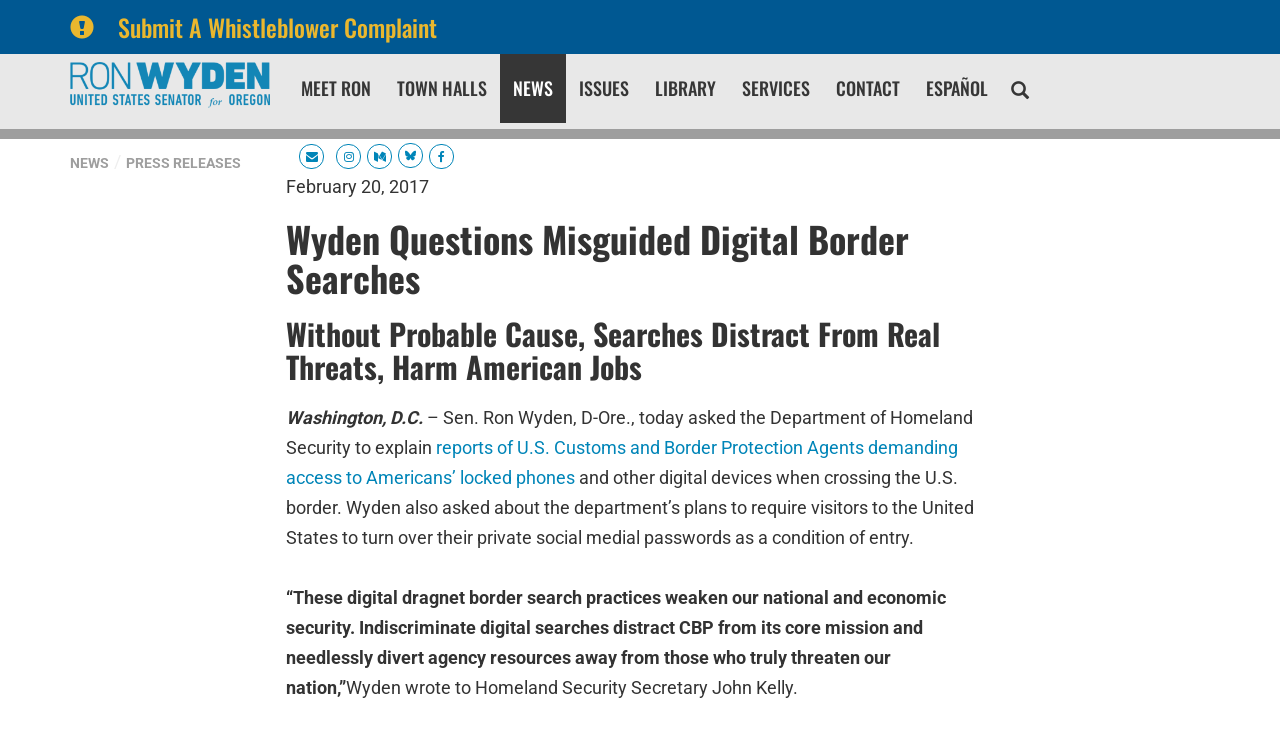

--- FILE ---
content_type: text/html;charset=UTF-8
request_url: https://www.wyden.senate.gov/news/press-releases/wyden-questions-misguided-digital-border-searches
body_size: 12405
content:

	
	
	
	

	

	
	
	
	
	


	


    
	

		
		

		



		
		
			 
		    	
			
		
		

		
		

		

		
		

		 
		 
		 	
		 
                

                    

		
        
		

		
			
			

			
		

		
		

		
		

		

		
    

    

	























	  


    





















  





    

    



 
 
		
		
		
		
		





	


	



    



    
    







	
















<!DOCTYPE html>
<!--[if lt IE 7 ]><html lang="en" class="no-js ie ie6"> <![endif]-->
<!--[if IE 7 ]><html lang="en" class="no-js ie ie7"> <![endif]-->
<!--[if IE 8 ]><html lang="en" class="no-js ie ie8"> <![endif]-->
<!--[if IE 9 ]><html lang="en" class="no-js ie ie9"> <![endif]-->
<!--[if IE 10 ]><html lang="en" class="no-js ie ie10"> <![endif]-->
<!--[if IE 11 ]><html lang="en" class="no-js ie ie11"> <![endif]-->
<!--[if gt IE 11]><html lang="en" class="no-js ie"> <![endif]-->
<!--[if !(IE) ]><!-->
<html lang="en" class="no-js">
<!--<![endif]-->

<head>
<meta charset="UTF-8">
<meta http-equiv="X-UA-Compatible" content="IE=edge,chrome=1">
<meta name="viewport" content="width=device-width, initial-scale=1">







<title>Wyden Questions Misguided Digital Border Searches | U.S. Senator Ron Wyden of Oregon</title>




	<meta name="twitter:card" content="summary_large_image" />




	


	


	


<meta name="twitter:title" content="Wyden Questions Misguided Digital Border Searches" />





	
		<meta name="date" content="2017-02-20" />
	


	
		<meta name="title" content="Wyden Questions Misguided Digital Border Searches" />
	





<meta name="viewport" content="width=device-width, initial-scale=1.0">






	
	


	





	<meta property="og:url" content="https://www.wyden.senate.gov/news/press-releases/wyden-questions-misguided-digital-border-searches" />





	<meta property="og:image" content="https://www.wyden.senate.gov/themes/wyden/images/sharelogo.jpg" />
	<meta name="twitter:image" content="https://www.wyden.senate.gov/themes/wyden/images/sharelogo.jpg" />




	


	


	<meta property="og:title" content="Wyden Questions Misguided Digital Border Searches | U.S. Senator Ron Wyden of Oregon" />
	


	<meta property="og:description" content="The Official U.S. Senate website of Senator Ron Wyden of Oregon" />
	<meta name="twitter:description" content="The Official U.S. Senate website of Senator Ron Wyden of Oregon" />








<link href="https://www.wyden.senate.gov/themes/wyden/images/favicon.ico" rel="Icon" type="image/x-icon"/>


<link rel="Stylesheet" type="text/css" href="/themes/default_v5/styles/smoothDivScroll.css" />


<link rel="stylesheet" href="/themes/default_v5/styles/bootstrap.min.css?cachebuster=1518523557">

<link rel="stylesheet" href="https://maxcdn.bootstrapcdn.com/font-awesome/4.7.0/css/font-awesome.min.css">




<link rel="stylesheet" href="/themes/default_v5/styles/common.css">




	<link rel="stylesheet" href="/themes/wyden/styles/common.css?cachebuster=1736856779">





<script src="/themes/default_v5/scripts/jquery.min.js"></script>
<script src="/themes/default_v5/scripts/bootstrap.min.js"></script>
<script src="/themes/default_v5/scripts/jquery.html5-placeholder-shim.js"></script>




<!--[if lte IE 6]>
	<link rel="stylesheet" href="http://universal-ie6-css.googlecode.com/files/ie6.1.1.css" media="screen, projection">
<![endif]-->


















 



  <link rel="stylesheet" href="/styles/vendor/google/fonts.css">






</head>







	

<body  id="pressreleaseitem" class="bg1  two-col ">
	<!--stopindex-->
	

	


	

	

	




    



	


		

		
			
				
				
			
		

		



	


	

	

	




    



	


		

		

		

	
	
	
		
	
	<div class="alert">

			<a href="https://www.wyden.senate.gov/whistleblower-complaint"  class = 'container'>
			<div class="alertIcn pull-left">
				<span class="glyphicon glyphicon-exclamation-sign">&nbsp;</span>
			</div>
			<div class="headline">
				Submit A Whistleblower Complaint
			</div>
			</a>

	</div>
	





<a href="#main-nav" class="sr-only">Skip to primary navigation</a> <a class="sr-only" href="#skip-nav">Skip to content</a>

<link type="text/css" rel="stylesheet" href="//fast.fonts.net/cssapi/b37acbd6-38b0-42f8-9003-29a8ca0b1e50.css"/>


		
		


<link rel="stylesheet" href="/scripts/vendor/fontawesome/css/font-awesome.min.css?cachebuster=1739350631">




 <style>
    a[target="_blank"]{
      position: relative;
      display: inline-block;
      cursor: pointer;
    }

    a[target="_blank"] .tooltiptext {
      visibility: hidden;
      width: 120px;
      background-color: #333;
      color: #fff;
      text-align: center;
      border-radius: 5px;
      padding: 5px;
      position: absolute;
      z-index: 1;
      bottom: 125%;
      left: 50%;
      margin-left: -60px;
      opacity: 0;
      transition: opacity 0.3s;
	  font-family:sans-serif;
	  font-size:10px;
    }

    a[target="_blank"]:hover .tooltiptext {
      visibility: visible;
      opacity: 1;
    }
  </style>
 <script>
    $(document).ready(function() {
      // Optional: You can use this script to automatically add tooltips to all links with target="_blank"
      $('a[target="_blank"]').each(function() {
        $(this).append('<span class="tooltiptext">Opens in new tab</span>');
      });
    });
  </script>
  

	<div class="modal fade" id="NavMobileModal" tabindex="-1" role="dialog" aria-labelledby="NavMobileModal" aria-hidden="true">
	  <div class="modal-dialog modal-lg">
	    <div class="modal-content">
	      <div class="modal-header">
	        <button type="button" class="close" data-dismiss="modal"><span aria-hidden="true">&times;</span><span class="sr-only">Close</span></button>
	      </div>
	      <div class="modal-body">
	       <ul class="nav nav-pills nav-stacked" id="main-nav">
	       	
				
				
					
						
						
						
						
						
						
					<li  class="">  <a href="https://www.wyden.senate.gov/meet-ron" >Meet Ron</a>
						
					</li>
					
				
					
						
						
						
						
						
						
							
							
							
							
						
					<li  class="no-descriptions">  <a href="https://www.wyden.senate.gov/town-halls" >Town Halls</a>
						
					</li>
					
				
					
						
						
						
							
						
						
						
						
					<li  class="selected">  <a href="https://www.wyden.senate.gov/news" >News</a>
						
					</li>
					
				
					
						
						
						
						
						
						
							
							
							
							
						
					<li  class="no-descriptions">  <a href="https://www.wyden.senate.gov/issues" >Issues</a>
						
					</li>
					
				
					
						
						
						
						
						
						
							
							
							
							
						
					<li  class="no-descriptions">  <a href="https://www.wyden.senate.gov/library" >Library</a>
						
					</li>
					
				
					
						
						
						
						
						
						
							
							
							
							
						
					<li  class="no-descriptions">  <a href="https://www.wyden.senate.gov/services" >Services</a>
						
					</li>
					
				
					
						
						
						
						
						
						
					<li  class="">  <a href="https://www.wyden.senate.gov/contact" >Contact</a>
						
					</li>
					
				
					
						
						
						
						
						
						
							
							
							
							
						
					<li  class="no-descriptions">  <a href="https://www.wyden.senate.gov/espanol" >Español</a>
						
					</li>
					
				
				
			</ul>
	      </div>
	    </div>
	  </div>
	</div>



<div class="modal fade" id="SearchModal" tabindex="-1" role="dialog" aria-labelledby="SearchModal" aria-hidden="true">
	<div class="modal-dialog modal-lg">
		<div class="modal-content">
			<div class="modal-header">
				<button type="button" class="close" data-dismiss="modal"><span aria-hidden="true">&times;</span><span class="sr-only">Close</span></button>
			</div>
			<div class="modal-body">
				<div id="searchpopup">
					
					
					
					
					
					
					
					
					
					
					
					
					
					
					
					
					
					
					
					
					
					
					
					
					
					
					
					
					
					
					
					<form aria-label="search" id="sitesearch" role="search" method="get" action="/search" class="pull-right form-inline">
						<input type="search" id="search-field" name="q" placeholder="Search">
						<input type="hidden" name="access" value="p" />
						<input type="hidden" name="as_dt" value="i" />
						<input type="hidden" name="as_epq" value="" />
						<input type="hidden" name="as_eq" value="" />
						<input type="hidden" name="as_lq" value="" />
						<input type="hidden" name="as_occt" value="any" />
						<input type="hidden" name="as_oq" value="" />
						<input type="hidden" name="as_q" value="" />
						<input type="hidden" name="as_sitesearch" value="" />
						<input type="hidden" name="client" value="" />
						<input type="hidden" name="sntsp" value="0" />
						<input type="hidden" name="filter" value="0" />
						<input type="hidden" name="getfields" value="" />
						<input type="hidden" name="lr" value="" />
						<input type="hidden" name="num" value="15" />
						<input type="hidden" name="numgm" value="3" />
						<input type="hidden" name="oe" value="UTF8" />
						<input type="hidden" name="output" value="xml_no_dtd" />
						<input type="hidden" name="partialfields" value="" />
						<input type="hidden" name="proxycustom" value="" />
						<input type="hidden" name="proxyreload" value="0" />
						<input type="hidden" name="proxystylesheet" value="default_frontend" />
						<input type="hidden" name="requiredfields" value="" />
						<input type="hidden" name="sitesearch" value="" />
						<input type="hidden" name="sort" value="date:D:S:d1" />
						<input type="hidden" name="start" value="0" />
						<input type="hidden" name="ud" value="1" />
						<button aria-label="submit" type="submit"><span class="glyphicon glyphicon-search"></span></button>
					</form>
				</div>
			</div>
		</div>
	</div>
</div>









	<div id="header" >

		<div class="container">
			<a href = "/" class = "logo-hold top-left pull-left" alt="site logo link" >
				<img class = "" src = "/themes/wyden/images/logointerior.svg" alt="site logo">
			</a>



			<div class="nav-hold right-slide-search ">
				





<div class="navbar">
       <ul class="nav nav-pills nav-justified hidden-sm hidden-xs" id="main-nav">
       	
			
			
				
					
					
					
					
					
					
				<li  class="">  <a href="https://www.wyden.senate.gov/meet-ron" >Meet Ron</a>
					
				</li>
				
			
				
					
					
					
					
					
					
						
						
						
						
					
				<li  class="no-descriptions">  <a href="https://www.wyden.senate.gov/town-halls" >Town Halls</a>
					
				</li>
				
			
				
					
					
					
						
					
					
					
					
				<li  class="selected">  <a href="https://www.wyden.senate.gov/news" >News</a>
					
				</li>
				
			
				
					
					
					
					
					
					
						
						
						
						
					
				<li  class="no-descriptions">  <a href="https://www.wyden.senate.gov/issues" >Issues</a>
					
				</li>
				
			
				
					
					
					
					
					
					
						
						
						
						
					
				<li  class="no-descriptions">  <a href="https://www.wyden.senate.gov/library" >Library</a>
					
				</li>
				
			
				
					
					
					
					
					
					
						
						
						
						
					
				<li  class="no-descriptions">  <a href="https://www.wyden.senate.gov/services" >Services</a>
					
				</li>
				
			
				
					
					
					
					
					
					
				<li  class="">  <a href="https://www.wyden.senate.gov/contact" >Contact</a>
					
				</li>
				
			
				
					
					
					
					
					
					
						
						
						
						
					
				<li  class="no-descriptions">  <a href="https://www.wyden.senate.gov/espanol" >Español</a>
					
				</li>
				
			
			
		</ul>


		<a class="srchbutton hidden-sm hidden-xs">
			<span class="glyphicon glyphicon-search"><span class="hidden">x</span></span>
		</a>
		<a class="srchbuttonmodal visible-sm-inline-block visible-xs-inline-block" data-toggle="modal" data-target="#SearchModal" aria-label="search" title="search">
			<span class="glyphicon glyphicon-search"><span class="hidden">x</span></span>
		</a>
		<div id="search">
			
			
			
			
			
			
			
			
			
			
			
			
			
			
			
			
			
			
			
			
			
			
			
			
			
			
			
			
			
			
			
			<form id="sitesearch" role="search" method="get" action="/search" class="form-inline">
				<label for="search-field" style="text-indent:-9000px;">search</label>
				<input type="search" id="search-field" name="q" placeholder="Search">
				<input type="hidden" name="access" value="p" />
				<input type="hidden" name="as_dt" value="i" />
				<input type="hidden" name="as_epq" value="" />
				<input type="hidden" name="as_eq" value="" />
				<input type="hidden" name="as_lq" value="" />
				<input type="hidden" name="as_occt" value="any" />
				<input type="hidden" name="as_oq" value="" />
				<input type="hidden" name="as_q" value="" />
				<input type="hidden" name="as_sitesearch" value="" />
				<input type="hidden" name="client" value="" />
				<input type="hidden" name="sntsp" value="0" />
				<input type="hidden" name="filter" value="0" />
				<input type="hidden" name="getfields" value="" />
				<input type="hidden" name="lr" value="" />
				<input type="hidden" name="num" value="15" />
				<input type="hidden" name="numgm" value="3" />
				<input type="hidden" name="oe" value="UTF8" />
				<input type="hidden" name="output" value="xml_no_dtd" />
				<input type="hidden" name="partialfields" value="" />
				<input type="hidden" name="proxycustom" value="" />
				<input type="hidden" name="proxyreload" value="0" />
				<input type="hidden" name="proxystylesheet" value="default_frontend" />
				<input type="hidden" name="requiredfields" value="" />
				<input type="hidden" name="sitesearch" value="" />
				<input type="hidden" name="sort" value="date:D:S:d1" />
				<input type="hidden" name="start" value="0" />
				<input type="hidden" name="ud" value="1" />
				<button type="submit">
					<span class="glyphicon glyphicon-search"><span class="hidden">x</span></span>
				</button>
			</form>
		</div>
		<script type="text/javascript">
			$( ".srchbutton" ).click(function() {

				$( "#search" ).toggleClass( "showme" );

				if ($( "#search" ).hasClass( "showme" )){
					$( ".nav" ).addClass('fade-out');
					$( ".togglemenu" ).fadeOut( 0 );
				}else{
					$( ".nav" ).removeClass('fade-out')
					$( ".togglemenu" ).delay( 300 ).fadeIn( 300 );
				};
				if ($( ".srchbutton .glyphicon" ).hasClass( "glyphicon-search" )){

					$( ".srchbutton .glyphicon" ).removeClass( "glyphicon-search" );
					$( ".srchbutton .glyphicon" ).addClass( "glyphicon-remove" );
				}else{
					$( ".srchbutton .glyphicon" ).removeClass( "glyphicon-remove" );
					$( ".srchbutton .glyphicon" ).addClass( "glyphicon-search" );
				};
			});
		</script>
		<a class="togglemenu hidden-xl hidden-md hidden-lg" data-toggle="modal" data-target="#NavMobileModal">

			<span class="glyphicon glyphicon-menu-hamburger"></span>
			<span class="menulabel">MENU</span>

		</a>
	</div>



			</div>

			<div class = "right">
				<ul class = "social-list list-inline list-unstyled">
					
					 <li><a id="newsletterbutton" class="socialicon hidden-sm hidden-xs"><i alt="icon" class="fa fa-envelope"></i><span class="hidden">Icon</span></a></a></li>
					<li><a class="socialicon hidden-lg hidden-md" href = "/contact/newsletter-sign-up" alt="socialicon"><i alt="icon" class="fa fa-envelope"></i><span class="hidden">Icon</span></a></li>
					<li><a class="socialicon" href = "https://www.instagram.com/ronwyden/" target = "_blank" alt="socialicon"><i alt="icon" class="fa fa-instagram"></i><span class="hidden">Icon</span></a></li>
					<li><a class="socialicon" href = "https://medium.com/@RonWyden" target = "_blank" alt="socialicon"><i alt="icon" class="fa fa-medium"></i><span class="hidden">Icon</span></a></li>
					
          <li><a class="socialicon" href = "https://bsky.app/profile/wyden.senate.gov" target = "_blank" alt="socialicon"><i alt="icon" class="fa"><svg style="width:11px" xmlns="http://www.w3.org/2000/svg" viewBox="0 0 512 512"><path fill="#0085b8" d="M111.8 62.2C170.2 105.9 233 194.7 256 242.4c23-47.6 85.8-136.4 144.2-180.2c42.1-31.6 110.3-56 110.3 21.8c0 15.5-8.9 130.5-14.1 149.2C478.2 298 412 314.6 353.1 304.5c102.9 17.5 129.1 75.5 72.5 133.5c-107.4 110.2-154.3-27.6-166.3-62.9l0 0c-1.7-4.9-2.6-7.8-3.3-7.8s-1.6 3-3.3 7.8l0 0c-12 35.3-59 173.1-166.3 62.9c-56.5-58-30.4-116 72.5-133.5C100 314.6 33.8 298 15.7 233.1C10.4 214.4 1.5 99.4 1.5 83.9c0-77.8 68.2-53.4 110.3-21.8z"/></svg></i><span class="hidden">Icon</span></a></li>
					<li><a class="socialicon" href = "https://www.facebook.com/senatorronwyden/" target = "_blank" alt="socialicon"><i alt="icon" class="fa fa-facebook"></i><span class="hidden">Icon</span></a></li>
				</ul>
		 </div>
		</div>
		<div class="newsletterarea hidden-xs hidden-sm">
			<div class="container">
				<div id="newsletter-signup-container" class="clearfix" style="height:0;overflow:hidden;">
					<form role="form" id="newsletter-form" action="/contact/newsletter-sign-up" method="post">
						<div class="row">
							<div id="firstfield" class="col-md-3">
								<input aria-label="email address" type="text" id="email_firstfield" name="email" placeholder="Email" />
							</div>
							
		
		
							<div class="col-md-1">

								<select id="salutation" class="form-control" name="salutation" required aria-label="prefix">
									<option label="Prefix" value="" placeholder="Prefix">Prefix</option>
								
										<option label="None" value="None">None</option>
								
										<option label="Mr." value="Mr.">Mr.</option>
								
										<option label="Ms." value="Ms.">Ms.</option>
								
										<option label="Mrs." value="Mrs.">Mrs.</option>
								
										<option label="Mx." value="Mx.">Mx.</option>
								
										<option label="Professor" value="Professor">Professor</option>
								
										<option label="Dr." value="Dr.">Dr.</option>
								
										<option label="Father" value="Father">Father</option>
								
										<option label="Sister" value="Sister">Sister</option>
								
										<option label="Rabbi" value="Rabbi">Rabbi</option>
								
										<option label="Reverend" value="Reverend">Reverend</option>
								
										<option label="Air Force - General" value="General">Air Force - General</option>
								
										<option label="Air Force - Lieutenant General" value="Lieutenant General">Air Force - Lieutenant General</option>
								
										<option label="Air Force - Major General" value="Major General">Air Force - Major General</option>
								
										<option label="Air Force - Brigadier General" value="Brigadier General">Air Force - Brigadier General</option>
								
										<option label="Air Force - Colonel" value="Colonel">Air Force - Colonel</option>
								
										<option label="Air Force - Lieutenant Colonel" value="Lieutenant Colonel">Air Force - Lieutenant Colonel</option>
								
										<option label="Air Force - Major" value="Major">Air Force - Major</option>
								
										<option label="Air Force - Captain" value="Captain">Air Force - Captain</option>
								
										<option label="Air Force - First Lieutenant" value="First Lieutenant">Air Force - First Lieutenant</option>
								
										<option label="Air Force - Second Lieutenant" value="Second Lieutenant">Air Force - Second Lieutenant</option>
								
										<option label="Air Force - Chief Master Sergeant of the Air Force" value="Chief Master Sergeant of the Air Force">Air Force - Chief Master Sergeant of the Air Force</option>
								
										<option label="Air Force - Command Chief Master Sergeant" value="Command Chief Master Sergeant">Air Force - Command Chief Master Sergeant</option>
								
										<option label="Air Force - First Sergeant (E-9)" value="First Sergeant (E-9)">Air Force - First Sergeant (E-9)</option>
								
										<option label="Air Force - Chief Master Sergeant" value="Chief Master Sergeant">Air Force - Chief Master Sergeant</option>
								
										<option label="Air Force - First Sergeant (E-8)" value="First Sergeant (E-8)">Air Force - First Sergeant (E-8)</option>
								
										<option label="Air Force - Senior Master Sergeant" value="Senior Master Sergeant">Air Force - Senior Master Sergeant</option>
								
										<option label="Air Force - First Sergeant (E-7)" value="First Sergeant (E-7)">Air Force - First Sergeant (E-7)</option>
								
										<option label="Air Force - Master Sergeant" value="Master Sergeant">Air Force - Master Sergeant</option>
								
										<option label="Air Force - Technical Sergeant" value="Technical Sergeant">Air Force - Technical Sergeant</option>
								
										<option label="Air Force - Staff Sergeant" value="Staff Sergeant">Air Force - Staff Sergeant</option>
								
										<option label="Air Force - Senior Airman" value="Senior Airman">Air Force - Senior Airman</option>
								
										<option label="Air Force - Airman First Class" value="Airman First Class">Air Force - Airman First Class</option>
								
										<option label="Air Force - Airman" value="Airman">Air Force - Airman</option>
								
										<option label="Air Force - Airman Basic" value="Airman Basic">Air Force - Airman Basic</option>
								
										<option label="Army - General" value="General">Army - General</option>
								
										<option label="Army - Lieutenant General" value="Lieutenant General">Army - Lieutenant General</option>
								
										<option label="Army - Major General" value="Major General">Army - Major General</option>
								
										<option label="Army - Brigadier General" value="Brigadier General">Army - Brigadier General</option>
								
										<option label="Army - Colonel" value="Colonel">Army - Colonel</option>
								
										<option label="Army - Lieutenant Colonel" value="Lieutenant Colonel">Army - Lieutenant Colonel</option>
								
										<option label="Army - Major" value="Major">Army - Major</option>
								
										<option label="Army - Captain" value="Captain">Army - Captain</option>
								
										<option label="Army - First Lieutenant" value="First Lieutenant">Army - First Lieutenant</option>
								
										<option label="Army - Second Lieutenant" value="Second Lieutenant">Army - Second Lieutenant</option>
								
										<option label="Army - Chief Warrant Officer - 5" value="Chief Warrant Officer - 5">Army - Chief Warrant Officer - 5</option>
								
										<option label="Army - Chief Warrant Officer - 4" value="Chief Warrant Officer - 4">Army - Chief Warrant Officer - 4</option>
								
										<option label="Army - Chief Warrant Officer - 3" value="Chief Warrant Officer - 3">Army - Chief Warrant Officer - 3</option>
								
										<option label="Army - Chief Warrant Officer - 2" value="Chief Warrant Officer - 2">Army - Chief Warrant Officer - 2</option>
								
										<option label="Army - Warrant Officer" value="Warrant Officer">Army - Warrant Officer</option>
								
										<option label="Army - Sergeant Major of the Army" value="Sergeant Major of the Army">Army - Sergeant Major of the Army</option>
								
										<option label="Army - Command Sergeant Major" value="Command Sergeant Major">Army - Command Sergeant Major</option>
								
										<option label="Army - Sergeant Major" value="Sergeant Major">Army - Sergeant Major</option>
								
										<option label="Army - First Sergeant" value="First Sergeant">Army - First Sergeant</option>
								
										<option label="Army - Master Sergeant" value="Master Sergeant">Army - Master Sergeant</option>
								
										<option label="Army - Sergeant First Class" value="Sergeant First Class">Army - Sergeant First Class</option>
								
										<option label="Army - Staff Sergeant" value="Staff Sergeant">Army - Staff Sergeant</option>
								
										<option label="Army - Sergeant" value="Sergeant">Army - Sergeant</option>
								
										<option label="Army - Corporal" value="Corporal">Army - Corporal</option>
								
										<option label="Army - Specialist" value="Specialist">Army - Specialist</option>
								
										<option label="Army - Private First Class" value="Private First Class">Army - Private First Class</option>
								
										<option label="Army - Private (E-2)" value="Private (E-2)">Army - Private (E-2)</option>
								
										<option label="Army - Private" value="Private">Army - Private</option>
								
										<option label="Coast Guard - Admiral" value="Admiral">Coast Guard - Admiral</option>
								
										<option label="Coast Guard - Vice Admiral" value="Vice Admiral">Coast Guard - Vice Admiral</option>
								
										<option label="Coast Guard - Rear Admiral, Upper Half" value="Rear Admiral, Upper Half">Coast Guard - Rear Admiral, Upper Half</option>
								
										<option label="Coast Guard - Rear Admiral, Lower Half" value="Rear Admiral, Lower Half">Coast Guard - Rear Admiral, Lower Half</option>
								
										<option label="Coast Guard - Captain" value="Captain">Coast Guard - Captain</option>
								
										<option label="Coast Guard - Commander" value="Commander">Coast Guard - Commander</option>
								
										<option label="Coast Guard - Lieutenant Commander" value="Lieutenant Commander">Coast Guard - Lieutenant Commander</option>
								
										<option label="Coast Guard - Lieutenant" value="Lieutenant">Coast Guard - Lieutenant</option>
								
										<option label="Coast Guard - Lieutenant Junior Grade" value="Lieutenant Junior Grade">Coast Guard - Lieutenant Junior Grade</option>
								
										<option label="Coast Guard - Ensign" value="Ensign">Coast Guard - Ensign</option>
								
										<option label="Coast Guard - Chief Warrant Officer - 4" value="Chief Warrant Officer - 4">Coast Guard - Chief Warrant Officer - 4</option>
								
										<option label="Coast Guard - Chief Warrant Officer - 3" value="Chief Warrant Officer - 3">Coast Guard - Chief Warrant Officer - 3</option>
								
										<option label="Coast Guard - Chief Warrant Officer - 2" value="Chief Warrant Officer - 2">Coast Guard - Chief Warrant Officer - 2</option>
								
										<option label="Coast Guard - Master Chief Petty Officer of the Coast Guard" value="Master Chief Petty Officer of the Coast Guard">Coast Guard - Master Chief Petty Officer of the Coast Guard</option>
								
										<option label="Coast Guard - Master Chief Petty Officer" value="Master Chief Petty Officer">Coast Guard - Master Chief Petty Officer</option>
								
										<option label="Coast Guard - Senior Chief Petty Officer" value="Senior Chief Petty Officer">Coast Guard - Senior Chief Petty Officer</option>
								
										<option label="Coast Guard - Chief Petty Officer" value="Chief Petty Officer">Coast Guard - Chief Petty Officer</option>
								
										<option label="Coast Guard - Petty Officer First Class" value="Petty Officer First Class">Coast Guard - Petty Officer First Class</option>
								
										<option label="Coast Guard - Petty Officer Second Class" value="Petty Officer Second Class">Coast Guard - Petty Officer Second Class</option>
								
										<option label="Coast Guard - Petty Officer Third Class" value="Petty Officer Third Class">Coast Guard - Petty Officer Third Class</option>
								
										<option label="Coast Guard - Seaman" value="Seaman">Coast Guard - Seaman</option>
								
										<option label="Coast Guard - Seaman Apprentice" value="Seaman Apprentice">Coast Guard - Seaman Apprentice</option>
								
										<option label="Coast Guard - Seaman Recruit" value="Seaman Recruit">Coast Guard - Seaman Recruit</option>
								
										<option label="Marine Corps - General" value="General">Marine Corps - General</option>
								
										<option label="Marine Corps - Lieutenant General" value="Lieutenant General">Marine Corps - Lieutenant General</option>
								
										<option label="Marine Corps - Major General" value="Major General">Marine Corps - Major General</option>
								
										<option label="Marine Corps - Brigadier General" value="Brigadier General">Marine Corps - Brigadier General</option>
								
										<option label="Marine Corps - Colonel" value="Colonel">Marine Corps - Colonel</option>
								
										<option label="Marine Corps - Lieutenant Colonel" value="Lieutenant Colonel">Marine Corps - Lieutenant Colonel</option>
								
										<option label="Marine Corps - Major" value="Major">Marine Corps - Major</option>
								
										<option label="Marine Corps - Captain" value="Captain">Marine Corps - Captain</option>
								
										<option label="Marine Corps - First Lieutenant" value="First Lieutenant">Marine Corps - First Lieutenant</option>
								
										<option label="Marine Corps - Second Lieutenant" value="Second Lieutenant">Marine Corps - Second Lieutenant</option>
								
										<option label="Marine Corps - Chief Warrant Officer - 5" value="Chief Warrant Officer - 5">Marine Corps - Chief Warrant Officer - 5</option>
								
										<option label="Marine Corps - Chief Warrant Officer - 4" value="Chief Warrant Officer - 4">Marine Corps - Chief Warrant Officer - 4</option>
								
										<option label="Marine Corps - Chief Warrant Officer - 3" value="Chief Warrant Officer - 3">Marine Corps - Chief Warrant Officer - 3</option>
								
										<option label="Marine Corps - Chief Warrant Officer - 2" value="Chief Warrant Officer - 2">Marine Corps - Chief Warrant Officer - 2</option>
								
										<option label="Marine Corps - Warrant Officer" value="Warrant Officer">Marine Corps - Warrant Officer</option>
								
										<option label="Marine Corps - Sergeant Major of the Marine Corps" value="Sergeant Major of the Marine Corps">Marine Corps - Sergeant Major of the Marine Corps</option>
								
										<option label="Marine Corps - Sergeant Major" value="Sergeant Major">Marine Corps - Sergeant Major</option>
								
										<option label="Marine Corps - Master Gunnery Sergeant" value="Master Gunnery Sergeant">Marine Corps - Master Gunnery Sergeant</option>
								
										<option label="Marine Corps - First Sergeant" value="First Sergeant">Marine Corps - First Sergeant</option>
								
										<option label="Marine Corps - Master Sergeant" value="Master Sergeant">Marine Corps - Master Sergeant</option>
								
										<option label="Marine Corps - Gunnery Sergeant" value="Gunnery Sergeant">Marine Corps - Gunnery Sergeant</option>
								
										<option label="Marine Corps - Staff Sergeant" value="Staff Sergeant">Marine Corps - Staff Sergeant</option>
								
										<option label="Marine Corps - Sergeant" value="Sergeant">Marine Corps - Sergeant</option>
								
										<option label="Marine Corps - Corporal" value="Corporal">Marine Corps - Corporal</option>
								
										<option label="Marine Corps - Lance Corporal" value="Lance Corporal">Marine Corps - Lance Corporal</option>
								
										<option label="Marine Corps - Private First Class" value="Private First Class">Marine Corps - Private First Class</option>
								
										<option label="Marine Corps - Private" value="Private">Marine Corps - Private</option>
								
										<option label="Navy - Admiral" value="Admiral">Navy - Admiral</option>
								
										<option label="Navy - Vice Admiral" value="Vice Admiral">Navy - Vice Admiral</option>
								
										<option label="Navy - Rear Admiral, Upper Half" value="Rear Admiral, Upper Half">Navy - Rear Admiral, Upper Half</option>
								
										<option label="Navy - Rear Admiral, Lower Half" value="Rear Admiral, Lower Half">Navy - Rear Admiral, Lower Half</option>
								
										<option label="Navy - Captain" value="Captain">Navy - Captain</option>
								
										<option label="Navy - Commander" value="Commander">Navy - Commander</option>
								
										<option label="Navy - Lieutenant Commander" value="Lieutenant Commander">Navy - Lieutenant Commander</option>
								
										<option label="Navy - Lieutenant" value="Lieutenant">Navy - Lieutenant</option>
								
										<option label="Navy - Lieutenant Junior Grade" value="Lieutenant Junior Grade">Navy - Lieutenant Junior Grade</option>
								
										<option label="Navy - Ensign" value="Ensign">Navy - Ensign</option>
								
										<option label="Navy - Chief Warrant Officer - 4" value="Chief Warrant Officer - 4">Navy - Chief Warrant Officer - 4</option>
								
										<option label="Navy - Chief Warrant Officer - 3" value="Chief Warrant Officer - 3">Navy - Chief Warrant Officer - 3</option>
								
										<option label="Navy - Chief Warrant Officer - 2" value="Chief Warrant Officer - 2">Navy - Chief Warrant Officer - 2</option>
								
										<option label="Navy - Master Chief Petty Officer of the Navy" value="Master Chief Petty Officer of the Navy">Navy - Master Chief Petty Officer of the Navy</option>
								
										<option label="Navy - Master Chief Petty Officer" value="Master Chief Petty Officer">Navy - Master Chief Petty Officer</option>
								
										<option label="Navy - Senior Chief Petty Officer" value="Senior Chief Petty Officer">Navy - Senior Chief Petty Officer</option>
								
										<option label="Navy - Chief Petty Officer" value="Chief Petty Officer">Navy - Chief Petty Officer</option>
								
										<option label="Navy - Petty Officer First Class" value="Petty Officer First Class">Navy - Petty Officer First Class</option>
								
										<option label="Navy - Petty Officer Second Class" value="Petty Officer Second Class">Navy - Petty Officer Second Class</option>
								
										<option label="Navy - Petty Officer Third Class" value="Petty Officer Third Class">Navy - Petty Officer Third Class</option>
								
										<option label="Navy - Seaman Apprentice" value="Seaman Apprentice">Navy - Seaman Apprentice</option>
								
										<option label="Navy - Seaman" value="Seaman">Navy - Seaman</option>
								
										<option label="Navy - Seaman Recruit" value="Seaman Recruit">Navy - Seaman Recruit</option>
								
								</select>
							</div>

							<div class="col-md-2">
								<input aria-label="first name" type="text" id="firstname" name="firstname" placeholder="First Name" required />
							</div>
							<div class="col-md-2">

								<input aria-label="last name" type="text" id="lastname" name="lastname" placeholder="Last Name" required />
							</div>
							<div class="col-md-2">

									<input aria-label="zip code" type="text" id="zip" name="zip" placeholder="Zip" required />
							</div>
						<div class="col-md-2">
							<input class="btn btn-block" type="submit" id="submit" value="Sign Me Up!" />
							<input type="hidden" name="creativengine_form_bootstrap" value="6711BB45-5056-A066-609B-E65A102166E8" />
							</div>
						</div>
					</form>
					<div id="newsletter-confirmation"></div>
				</div>
			</div>
		</div>
	</div>

	<script>
	$(function() {
						var win = $(window);
						var animating = false;
						var newsletterSignup = $('#newsletterbutton');
						var newsletterConfirmation = $('#newsletter-confirmation');
						var newsletterSignupContainer = $('#newsletter-signup-container').data('open', false);
						var emailFirst = $('#email_firstfield');

						var closeNewsletterSignup = function() {
							win.off('resize');
							newsletterConfirmation.html('');
							newsletterSignupContainer.find('input[type="text"]').each(function() {
								$(this).val('').popoverextended('hide');
							});
							newsletterSignupContainer.css('overflow', 'hidden');
							newsletterSignupContainer.animate(
								{
									'height': '0px',
									'opacity': 0
								},
								150,
								function() {
									newsletterSignupContainer.data('open', false);
									animating = false;
									newsletterSignup.removeClass('open');
									newsletterSignupContainer.removeClass('submitted');
									newsletterForm.css('display', 'block');
								}
							);
						};

						newsletterSignup.click(function(e) {
							if (win.width() > 991) {
								e.preventDefault();
								var open = newsletterSignupContainer.data('open');
								if (open === true) {
									if (animating === false) {
										animating = true;
										closeNewsletterSignup();
									}
								} else {
									if (animating === false) {
										animating = true;
										newsletterSignup.addClass('open');
										newsletterSignupContainer.css({
											'height': newsletterSignup.height() + 'px'
										});

										newsletterSignupContainer.animate(
											{
												'height': '80px',
												'opacity': 1
											},
											150,
											function() {
												newsletterSignupContainer.data('open', true);
												animating = false;
												newsletterSignupContainer.css('overflow', 'visible'); // so input validation can show up correctly
												emailFirst.focus();
											}
										);
									}
								}
							}
						});

						$('#newsletter-close').click(function() {
							closeNewsletterSignup();
							newsletterConfirmation.html('');
						});

						var newsletterForm = $('#newsletter-form');

						var validation = newsletterForm.validate({
							'onsubmit': true,
							'focusCleanup': true,
							'onkeyup': false,
							'rules': {
								'email': {
									'required': true,
									'email': true
								}
							},
							'messages': {
								'prefix': {
									'required': 'Please select a prefix'
								},
								'firstname': {
									'required': 'Please enter a first name'
								},
								'lastname': {
									'required': 'Please enter a last name'
								},
								'email': {
									'required': 'Please enter an e-mail',
									'email': 'Please enter a valid e-mail'
								},
								'zip': {
									'required': 'Please enter a zip code'
								}
							},
							'showErrors': function(errorMap, errorList) {
								$.each(this.successList, function(index, value) {
									$(value).popoverextended('hide');
								});

								$.each(errorList , function(index, value) {
									var _popover = $(value.element).popoverextended({
										'trigger': 'manual',
										'placement': 'top',
										'addClass': 'popover-error'
									});
									_popover.data('bs.popoverextended').options.content = value.message;
									$(value.element).popoverextended('show');
								});
							}/*,
							'submitHandler': function(form) {
								$.ajax({
									'method': 'post',
									'dataType': 'json',
									'dataFilter': function(response, type) {
										response = response.trim();
										if (response.substr(0, 2) == '//') {
											response = response.substr(2, response.length);
										}
										return response;
									},
									'data': {
										'salutation': form.salutation.value,
										'fname': form.firstname.value,
										'lname': form.lastname.value,
										'email': form.email.value,
										'zip': form.zip.value
									},
									'url': application.webroot + 'themes/wyden/cfc/newsletter.cfc?method=signup',
									'success': function(response) {
										newsletterConfirmation.html('<span>Thank you for signing up for my newsletter.&nbsp;</span>');
										$('<a class="newsletter-close" aria-label="close"><span class="glyphicon glyphicon-remove"></span></a>').click(function() { closeNewsletterSignup(); }).appendTo(newsletterConfirmation);
										newsletterSignupContainer.addClass('submitted');
										newsletterForm.delay(100).css('display', 'none');
									}
								});
							} */
						});
					});
	</script>









<div id="skip-nav"></div>














		
		


	
	 <div id="content" role="main">







	

	
	
		
		
	















	<div class="container" id="main_container">





	<div id='breadcrumb'><ol class='list-inline'><li><a href='https://www.wyden.senate.gov/'>Home</a></li><li><a href='https://www.wyden.senate.gov/news'>News</a></li><li><a href='https://www.wyden.senate.gov/news/press-releases'>Press Releases</a></li></ol></div>

<div class="one_column row">


	
	




	

	 <div class="clearfix col-md-12" id="main_column">
 <!--startindex-->

	



	
	<div id="newscontent" class="article">
	
	<div id="press">
		
		
			
			<span class="date black">February 20, 2017</span>
			<h1 class="main_page_title">Wyden Questions Misguided Digital Border Searches</h1>
			
				

	



	

	

	

	 
	

	

			


		








	

	

	

	

	


		

		
		
		
		
		
		
		
		
		

		
		
			
		

        
				<h2 class="subtitle">Without Probable Cause, Searches Distract From Real Threats, Harm American Jobs</h1>
			
			<p><b><i>Washington, D.C.</i></b>&nbsp;&ndash; Sen. Ron Wyden, D-Ore., today asked the Department of Homeland Security to explain&nbsp;<a href="http://www.theverge.com/2017/2/12/14583124/nasa-sidd-bikkannavar-detained-cbp-phone-search-trump-travel-ban">reports of U.S. Customs and Border Protection Agents demanding access to Americans&rsquo; locked phones</a>&nbsp;and other digital devices when crossing the U.S. border. Wyden also asked about the department&rsquo;s plans to require visitors to the United States to turn over their private social medial passwords as a condition of entry.</p>
<p><b>&ldquo;These digital dragnet border search practices weaken our national and economic security. Indiscriminate digital searches distract CBP from its core mission and needlessly divert agency resources away from those who truly threaten our nation,&rdquo;</b>Wyden wrote to Homeland Security Secretary John Kelly.&nbsp;&nbsp;</p>
<p><a href="https://www.wyden.senate.gov/download/letter-to-dhs-re-border-searches">Read the full letter here.</a></p>
<p>Specifically, Wyden asked:</p>
<ol type="1">
<li>What legal authority permits CBP to ask for or demand, as a condition of entry, that a U.S. person disclose their social media or email account password?</li>
<li>How is CBP use of a traveler&rsquo;s password to gain access to data stored in the cloud consistent with the Computer Fraud and Abuse Act?</li>
<li>What legal authority permits CBP to ask for or demand, as a condition of entry, that a U.S. person turn over their device PIN or password to gain access to encrypted data? How are such demands consistent with the Fifth Amendment?</li>
<li>How many times in each calendar year 2012-2016 did CBP personnel ask for or demand, as a condition of entry, that a U.S. person disclose a smartphone or computer password, or otherwise provide access to a locked smartphone or computer? How many times has this occurred since January 20, 2017?</li>
<li>How many times in each calendar year 2012, 2013, 2014, 2015, and 2016 did CBP personnel ask for or demand, as a condition of entry, that a U.S. person disclose a social media or email account password, or otherwise provide CBP personnel access to data stored in an online account? How many times has this occurred since January 20, 2017?</li>
</ol>
<p><b>&nbsp;</b></p>
			
			
			
		

		
	</div>
	<hr>
<div id="pagetools">
	

	<script>// cribbed from jquery migrate plugin @ https://github.com/jquery/jquery-migrate/blob/master/src/core.js
		if (typeof uaMatch == 'undefined') {
			var uaMatch = function( ua ) {
				ua = ua.toLowerCase();

				var match = /(chrome)[ \/]([\w.]+)/.exec( ua ) ||
					/(webkit)[ \/]([\w.]+)/.exec( ua ) ||
					/(opera)(?:.*version|)[ \/]([\w.]+)/.exec( ua ) ||
					/(msie) ([\w.]+)/.exec( ua ) ||
					ua.indexOf("compatible") < 0 && /(mozilla)(?:.*? rv:([\w.]+)|)/.exec( ua ) ||
					[];

				return {
					browser: match[ 1 ] || "",
					version: match[ 2 ] || "0"
				};
			};

			var matched = uaMatch( navigator.userAgent );
			var browser = {};

			if ( matched.browser ) {
				browser[ matched.browser ] = true;
				browser.version = matched.version;
			}

			// Chrome is Webkit, but Webkit is also Safari.
			if ( browser.chrome ) {
				browser.webkit = true;
			} else if ( browser.webkit ) {
				browser.safari = true;
			}
		}
	</script>

	<div id="fb-root"></div>
	<div class="clearfix"></div>
	<ul id="actions" class="list-unstyled  list-inline">

		
			<li><a class="btn btn-xs pull-left" onclick="window.print()" >Print</a></li>
		
		
			
			<li><a class="btn btn-xs pull-left" href="mailto:?subject=A Link From Senator Ron Wyden&body=http://www.wyden.senate.gov/news/press-releases/wyden-questions-misguided-digital-border-searches">Email</a></li>
		
		
			<li id="fb-li">
				<div class="fb-like pull-left" data-href="http://www.wyden.senate.gov/news/press-releases/wyden-questions-misguided-digital-border-searches" data-send="false" data-layout="button_count" data-width="60" data-show-faces="false" data-font="verdana"></div>
			</li>
		
		
		
			<li id="twitter-li">
				<a class="twitter-share-button pull-left" href="https://twitter.com/share" data-url="http://www.wyden.senate.gov/news/press-releases/wyden-questions-misguided-digital-border-searches" data-text="Wyden Questions Misguided Digital Border Searches">Tweet</a>
			</li>
		
	</ul>

	<script>
		if (!browser.msie || browser.msie && browser.version >= 8) {
			// facebook
			(function(d, s, id) {
				var js, fjs = d.getElementsByTagName(s)[0];
				if (d.getElementById(id)) return;
				js = d.createElement(s); js.id = id;
				js.src = "//connect.facebook.net/en_US/all.js#xfbml=1&appId=178127398911465";
				fjs.parentNode.insertBefore(js, fjs);
			}(document, 'script', 'facebook-jssdk'));

			// twitter
			!function(d,s,id){var js,fjs=d.getElementsByTagName(s)[0];if(!d.getElementById(id)){js=d.createElement(s);js.id=id;js.src="//platform.twitter.com/widgets.js";fjs.parentNode.insertBefore(js,fjs);}}(document,"script","twitter-wjs");
		} else {
			document.getElementById('fb-li').style.display = 'none';
			document.getElementById('twitter-li').style.display = 'none';
		}
	</script>

	
</div>




	
	



	
	
	



    
	
	


    
    
    
    	
    	
	    	<hr>
		    
		    	<a class="pull-right btn btn-lg prevarticle" href="/news/press-releases/wyden-statement-on-white-house-comments-against-legal-marijuana">Next Article</a>
		    
		    
		    	<a class="pull-left btn btn-lg nextarticle" href="/news/press-releases/wyden-to-keep-pushing-for-transparency-to-protect-animals-from-abuse">Previous Article</a>
		    
    	
    
	</div>














	

	</div>



	
	



	
</div>


</div>
</div>


 <!--stopindex-->

 <footer class="footer centered-nav">
	<div id="footernavitems" class="container">
		
		
		
			<ul class="list-unstyled footer-ul footernav list-inline">
				
					
					<li>
						<a href="/meet-ron">Meet Ron</a>
					</li>
				
					
					<li>
						<a href="/news">News</a>
					</li>
				
					
					<li>
						<a href="/issues">Issues</a>
					</li>
				
					
					<li>
						<a href="/services">Services</a>
					</li>
				
					
					<li>
						<a href="/contact">Contact</a>
					</li>
				

				<li class="officelocations">
					<a href="/contact/office-locations">Office Locations</a>
				</li>
			</ul>
		
		<ul class = "social-list list-inline list-unstyled">
			<li><a alt="social icon" class="socialicon" href = "//www.instagram.com/ronwyden/" target = "_blank"><i class="fa fa-instagram"></i><span class="hidden">Social Icon</span></a></li>
			<li><a alt="social icon" class="socialicon" href = "//medium.com/@RonWyden" target = "_blank"><i class="fa fa-medium"></i><span class="hidden">Social Icon</span></a></li>
			
      <li><a alt="social icon" class="socialicon" href = "https://bsky.app/profile/wyden.senate.gov" target = "_blank"><i class="fa"><svg style="width:11px" xmlns="http://www.w3.org/2000/svg" viewBox="0 0 512 512"><path fill="#0085b8" d="M111.8 62.2C170.2 105.9 233 194.7 256 242.4c23-47.6 85.8-136.4 144.2-180.2c42.1-31.6 110.3-56 110.3 21.8c0 15.5-8.9 130.5-14.1 149.2C478.2 298 412 314.6 353.1 304.5c102.9 17.5 129.1 75.5 72.5 133.5c-107.4 110.2-154.3-27.6-166.3-62.9l0 0c-1.7-4.9-2.6-7.8-3.3-7.8s-1.6 3-3.3 7.8l0 0c-12 35.3-59 173.1-166.3 62.9c-56.5-58-30.4-116 72.5-133.5C100 314.6 33.8 298 15.7 233.1C10.4 214.4 1.5 99.4 1.5 83.9c0-77.8 68.2-53.4 110.3-21.8z"/></svg></i><span class="hidden">Social Icon</span></a></li>
			<li><a alt="social icon" class="socialicon" href = "https://www.facebook.com/senatorronwyden/" target = "_blank"><i alt="icon" class="fa fa-facebook"></i><span class="hidden">Icon</span></a></li>
		</ul>
	</div>
	<div class = "subfooternav">
		<div class = "container">
		
			
			
			
				<ul class="list-unstyled list-inline footer-ul">
					
						
						<li>
							<a href="/privacy-policy">Privacy Policy</a>
						</li>
						



				</ul>

			
		</div>
	</div>

</footer>
<script type="text/template" class="deferred-script">
	$( window ).load(function() {
		var mainbody = $("#content").height();
		var mainwindow = $(window).height();
		if (mainbody < mainwindow){
			$( "#content" ).css( "min-height", mainwindow - 210 );
		}
	});
</script>




  
    
    <!--- CUSTOM CODE FOOTER --->


<!--- Webtrends --->
<!-- START OF SmartSource Data Collector TAG -->
<script src="/wt_sdc/wyden_webtrends.load.js" type="text/javascript"></script>

<noscript>
<div><img alt="webtrends tracking image" id="DCSIMG" width="1" height="1" src="//statse.webtrendslive.com/dcs222cndsxi826aexj2jezlh_5b7m/njs.gif?dcsuri=/nojavascript&amp;WT.js=No&amp;WT.tv=10.4.0&amp;dcssip=www.wyden.senate.gov"/></div>
</noscript>

<!-- END OF SmartSource Data Collector TAG -->


<!--- Google Analytics --->
<!-- Google tag (gtag.js) -->
<script async src="https://www.googletagmanager.com/gtag/js?id=G-D39N6W69WQ"></script>
<script>
  window.dataLayer = window.dataLayer || [];
  function gtag(){dataLayer.push(arguments);}
  gtag('js', new Date());

  gtag('config', 'G-D39N6W69WQ');
</script>

<!--- Adobe --->
<script src="https://assets.adobedtm.com/566dc2d26e4f/f8d2f26c1eac/launch-3a705652822d.min.js"></script>

<!--- END CUSTOM CODE FOOTER --->
  




<!--[if lt IE 9]>
<script src="/themes/default_v5/scripts/html5shiv.js"></script>
<script src="/themes/default_v5/scripts/respond.min.js"></script>
<script src="/scripts/iefixes.js?cachebuster=1518523565"></script>
<![endif]-->

<script type="text/javascript">
	$(function() {
		/*MOBILE DECIVES*/
		if( /Android|webOS|iPhone|iPad|iPod|BlackBerry|IEMobile|Opera Mini/i.test(navigator.userAgent) ) {
			$( "body" ).addClass( "mobiledevice" );
			//alert("mobiledevice");
		};
		if( /iPad/i.test(navigator.userAgent) ) {
			$( "body" ).addClass( "mobiledevicelarge" );
			//alert("mobiledevicelarge");
		};
		// IE old
		if (/MSIE (\d+\.\d+);/.test(navigator.userAgent)){

			$( "html" ).addClass( "ie" );
		}
		// IE 10
		if( /MSIE 8.0/i.test(navigator.userAgent) ) {
			//alert("IE 10")
			$( "html" ).addClass( "ieold" );


		};

		// IE 10
		if( /MSIE 10.0/i.test(navigator.userAgent) ) {
			//alert("IE 10")
			$( "html" ).addClass( "ie10" );


		};
		// IE 11
		if( /Trident/i.test(navigator.userAgent) ) {
			//alert("IE 11")
			$( "html" ).addClass( "ie" );
		};
	});
</script>



<script src="/scripts/vendor/orientation.js?cachebuster=1518523542"></script>
<script src="/scripts/vendor/modernizr/modernizr.js?cachebuster=1518523256"></script>
<script src="/scripts/vendor/selectivizr/selectivizr.js?cachebuster=1518523454"></script>


<script src="/themes/default_v5/scripts/global.js"></script>

<script src="/scripts/vendor/mootools/mootools.js?cachebuster=1518523252"></script>
<script src="/scripts/vendor/mootools/mootools-more.js?cachebuster=1518523251"></script>



<script type="text/template" class="deferred-script">
	// fix for bootstrap tooltip hide/mootools hide collision
	$$('form input,form select,form textarea, input, .nav-tabs li a').each(function(item) { if (typeof item.hide == 'function') { item.hide = null; } });
	Element.implement({
		'slide': function(how, mode){
			return this;
		}
	});
</script>





<script>
	window.top['site_path'] = "5F769810-2F0B-4B4C-B28F-944D8F753B62";

	

    var application = {
        "config": {
            "tinymce": {
                "plugins": {
                    "selectvideo": {
                        "player": "jwplayer", // should be set to "legacy" or "jwplayer" currently
                        "youtube": true, // set to true to write the youtube tags for youtube videos
                        "width": "100%", // set width and height on the containing element
                        "height": "100%",
                        "tracking": true
                    }
                }
            }
        },
        "fn": { // deprecated mootools 1.2 stuff that we'll probably still use once we upgrade fully to 1.3
            "defined": function(obj) {
                return (obj != undefined);
            },
            "check": function(obj) {
                return !!(obj || obj === 0);
            }
        },
        "form": {
        	"captchaSiteKey": "",
            "processed": null
			
			
			
        },
        "friendly_urls": true,
        "map": {
            "width": "100%", // set width and height on the containing element
            "height": "100%"
        },
        "siteroot": "https://www.wyden.senate.gov/",
        "theme": "wyden",
        "webroot": "https://www.wyden.senate.gov/"
		
			, "defaultTheme": "default_v5"
		
    };

	var yt_players = [];
	function onYouTubePlayerAPIReady() {
		var carousel = $('.carousel');

		if (carousel.length > 0) {
			carousel.on('slide', function() {
				if (typeof yt_players != 'undefined' && yt_players.constructor === Array && yt_players.length > 0) {
					yt_players.each(function(current) {
						if (application.fn.check(current.player) && typeof current.player.pauseVideo != 'undefined') {
							current.player.pauseVideo();
						}
					});
				}
			});
			//$('.carousel').carousel('cycle');
		}
		Array.each(yt_players, function(video) {
			video.target.innerHTML = "";
			video.player = new YT.Player(video.target, {
				width: video.width,
				height: video.height,
				videoId: video.id,
				playerVars: {
		            controls: 1,
		            showinfo: 0 ,
		            modestbranding: 1,
		            wmode: "transparent"
		        },
				events: {
					'onStateChange': function(event) {
						if (event.data == YT.PlayerState.PLAYING) {
							if (typeof _gaq != 'undefined') { _gaq.push(['_trackEvent', 'Video', 'Play', video.title ]); }
							//$('.carousel').carousel('pause');
							carousel.each(function(index) {
								$(this).carousel('pause');
							});
						} else if (event.data == YT.PlayerState.PAUSED) {
							//if (typeof _gaq != 'undefined') {  _gaq.push(['_trackEvent', 'Video', 'Pause', video.title ]); }
							//$('.carousel').carousel('cycle');
						} else if (event.data == YT.PlayerState.ENDED) {
							if (typeof _gaq != 'undefined') { _gaq.push(['_trackEvent', 'Video', 'Complete', video.title ]); }
							//carousel.carousel('cycle');
							carousel.each(function(index) {
								$(this).carousel('cycle');

							});
						}
					}
				}
			});
		});


	}

	/*$(function() {
		var tag = document.createElement('script');
		tag.src = "//www.youtube.com/player_api";
		var firstScriptTag = document.getElementsByTagName('script')[0];
		firstScriptTag.parentNode.insertBefore(tag, firstScriptTag);
	});*/

	function returnfalse() { return false }
</script>






  






<!--[if lt IE 9]>
	<script src="/scripts/polyfills/jquery.backgroundSize.js?cachebuster=1518523568" type="text/javascript"></script>
	<script type="text/javascript">
		$(function() {
			$('.bg-fix').css({'background-size': 'cover'});
		});
	</script>
<![endif]-->

<script>
	$(function() {
		$('a').each(function() {
			var $this = $(this);
			var newWin = $this.hasClass('new-win');
			var senExit = $this.hasClass('sen-exit');
			if (newWin === true || senExit === true) {
				var href = $this.attr('href');
				if (typeof href !== 'undefined' && href !== '') {
					if (href.indexOf('javascript:') === -1 && href.charAt(0) !== '#') {
						var uri = (senExit === true) ? '' + encodeURIComponent(href) : href;

						$this.click(function(e) {
							e.preventDefault();
							window.open(uri);
						});
					}
				}
			}
		});
	});
</script>



	
		<script src="/scripts/vendor/jquery/jquery.validate.js?cachebuster=1518523247"></script>
	
		<script src="/scripts/popover-extended.v3.js?cachebuster=1518523570"></script>
	
		<script src="/scripts/filter.js"></script>
	

<script type="text/javascript">
    window.addEvent("domready", function() {
        $$("script.deferred-script").each(function(script) {
            Browser.exec((Browser.ie) ? script.innerHTML : script.get("text"));
        });
    });
</script>



</body>
</html>


    
  